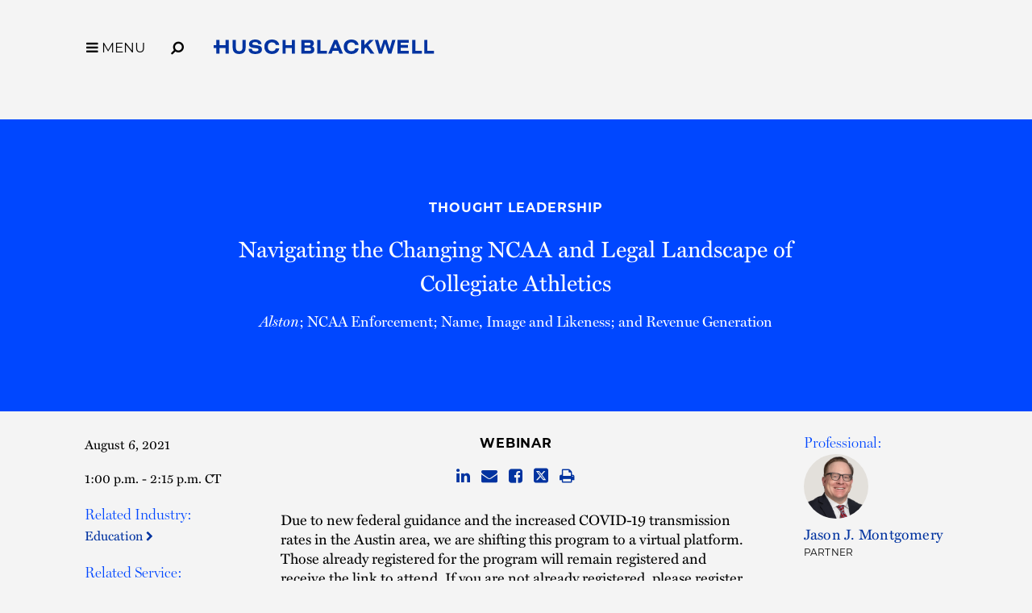

--- FILE ---
content_type: text/css
request_url: https://tags.srv.stackadapt.com/sa.css
body_size: -11
content:
:root {
    --sa-uid: '0-81ce5ea2-3354-594d-4891-0ddee4b5c07d';
}